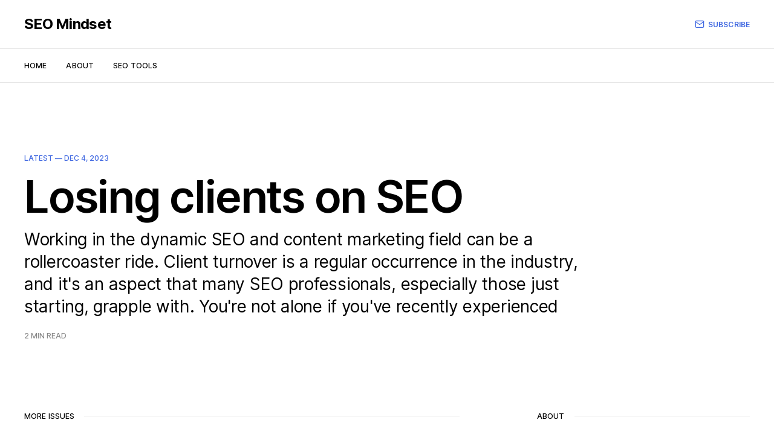

--- FILE ---
content_type: text/html; charset=utf-8
request_url: https://www.seomindset.net/
body_size: 5336
content:
<!DOCTYPE html>
<html lang="en">

<head>
    <meta charset="utf-8">
    <meta name="viewport" content="width=device-width, initial-scale=1">
    <title>SEO Mindset: Learning SEO beyond the Algorithm</title>
    <link rel="preload" href="/fonts/inter-var-latin.woff2" as="font" type="font/woff2" crossorigin="anonymous">
    <link rel="stylesheet" href="https://www.seomindset.net/assets/built/screen.css?v=47a630f8ad">

    <meta name="description" content="Thoughts, stories and ideas about Search Engine Optimization. Learn to manage projects: leadership, management, and consulting skills for SEO professionals.">
    <link rel="canonical" href="https://www.seomindset.net/">
    <meta name="referrer" content="no-referrer-when-downgrade">
    <link rel="next" href="https://www.seomindset.net/page/2/">
    
    <meta property="og:site_name" content="SEO Mindset">
    <meta property="og:type" content="website">
    <meta property="og:title" content="SEO Mindset">
    <meta property="og:description" content="Thoughts, stories and ideas about Search Engine Optimization. Learn to manage projects: leadership, management, and consulting skills for SEO professionals.">
    <meta property="og:url" content="https://www.seomindset.net/">
    <meta property="article:publisher" content="https://www.facebook.com/ghost">
    <meta name="twitter:card" content="summary">
    <meta name="twitter:title" content="SEO Mindset">
    <meta name="twitter:description" content="Thoughts, stories and ideas about Search Engine Optimization. Learn to manage projects: leadership, management, and consulting skills for SEO professionals.">
    <meta name="twitter:url" content="https://www.seomindset.net/">
    <meta name="twitter:site" content="@ghost">
    
    <script type="application/ld+json">
{
    "@context": "https://schema.org",
    "@type": "WebSite",
    "publisher": {
        "@type": "Organization",
        "name": "SEO Mindset",
        "url": "https://www.seomindset.net/",
        "logo": {
            "@type": "ImageObject",
            "url": "https://www.seomindset.net/favicon.ico",
            "width": 48,
            "height": 48
        }
    },
    "url": "https://www.seomindset.net/",
    "name": "SEO Mindset",
    "mainEntityOfPage": "https://www.seomindset.net/",
    "description": "Thoughts, stories and ideas about Search Engine Optimization. Learn to manage projects: leadership, management, and consulting skills for SEO professionals."
}
    </script>

    <meta name="generator" content="Ghost 6.13">
    <link rel="alternate" type="application/rss+xml" title="SEO Mindset" href="https://www.seomindset.net/rss/">
    <script defer src="https://cdn.jsdelivr.net/ghost/portal@~2.56/umd/portal.min.js" data-i18n="true" data-ghost="https://www.seomindset.net/" data-key="6c9e84016eb5fb35f7c9d9eee5" data-api="https://ranking-seo.ghost.io/ghost/api/content/" data-locale="en" crossorigin="anonymous"></script><style id="gh-members-styles">.gh-post-upgrade-cta-content,
.gh-post-upgrade-cta {
    display: flex;
    flex-direction: column;
    align-items: center;
    font-family: -apple-system, BlinkMacSystemFont, 'Segoe UI', Roboto, Oxygen, Ubuntu, Cantarell, 'Open Sans', 'Helvetica Neue', sans-serif;
    text-align: center;
    width: 100%;
    color: #ffffff;
    font-size: 16px;
}

.gh-post-upgrade-cta-content {
    border-radius: 8px;
    padding: 40px 4vw;
}

.gh-post-upgrade-cta h2 {
    color: #ffffff;
    font-size: 28px;
    letter-spacing: -0.2px;
    margin: 0;
    padding: 0;
}

.gh-post-upgrade-cta p {
    margin: 20px 0 0;
    padding: 0;
}

.gh-post-upgrade-cta small {
    font-size: 16px;
    letter-spacing: -0.2px;
}

.gh-post-upgrade-cta a {
    color: #ffffff;
    cursor: pointer;
    font-weight: 500;
    box-shadow: none;
    text-decoration: underline;
}

.gh-post-upgrade-cta a:hover {
    color: #ffffff;
    opacity: 0.8;
    box-shadow: none;
    text-decoration: underline;
}

.gh-post-upgrade-cta a.gh-btn {
    display: block;
    background: #ffffff;
    text-decoration: none;
    margin: 28px 0 0;
    padding: 8px 18px;
    border-radius: 4px;
    font-size: 16px;
    font-weight: 600;
}

.gh-post-upgrade-cta a.gh-btn:hover {
    opacity: 0.92;
}</style>
    <script defer src="https://cdn.jsdelivr.net/ghost/sodo-search@~1.8/umd/sodo-search.min.js" data-key="6c9e84016eb5fb35f7c9d9eee5" data-styles="https://cdn.jsdelivr.net/ghost/sodo-search@~1.8/umd/main.css" data-sodo-search="https://ranking-seo.ghost.io/" data-locale="en" crossorigin="anonymous"></script>
    
    <link href="https://www.seomindset.net/webmentions/receive/" rel="webmention">
    <script defer src="/public/cards.min.js?v=47a630f8ad"></script>
    <link rel="stylesheet" type="text/css" href="/public/cards.min.css?v=47a630f8ad">
    <script defer src="/public/member-attribution.min.js?v=47a630f8ad"></script><style>:root {--ghost-accent-color: #4169e1;}</style>
</head>

<body class="home-template is-head-b--a_n">
    <div class="gh-site">
        <header id="gh-head" class="gh-head gh-outer">
            <div class="gh-head-inner gh-inner">
                <div class="gh-head-brand">
                    <a class="gh-head-logo" href="https://www.seomindset.net">
                            SEO Mindset
                    </a>
                    <button class="gh-burger"></button>
                </div>

                <nav class="gh-head-menu">
                    <ul class="nav">
    <li class="nav-home nav-current"><a href="https://www.seomindset.net/">Home</a></li>
    <li class="nav-about"><a href="https://www.seomindset.net/about/">About</a></li>
    <li class="nav-seo-tools"><a href="https://www.seomindset.net/seo-tools/">SEO Tools</a></li>
</ul>

                </nav>

                <div class="gh-head-actions">
                        <a class="gh-head-btn" href="#/portal/signup">
                            <svg width="20" height="20" viewBox="0 0 20 20" fill="none" stroke="currentColor" xmlns="http://www.w3.org/2000/svg">
    <path d="M3.33332 3.33334H16.6667C17.5833 3.33334 18.3333 4.08334 18.3333 5.00001V15C18.3333 15.9167 17.5833 16.6667 16.6667 16.6667H3.33332C2.41666 16.6667 1.66666 15.9167 1.66666 15V5.00001C1.66666 4.08334 2.41666 3.33334 3.33332 3.33334Z" stroke-width="1.5" stroke-linecap="round" stroke-linejoin="round"/>
    <path d="M18.3333 5L9.99999 10.8333L1.66666 5" stroke-width="1.5" stroke-linecap="round" stroke-linejoin="round"/>
</svg>                            Subscribe
                        </a>
                </div>
            </div>
        </header>

        
<main id="gh-main" class="gh-main gh-outer">
    <div class="gh-inner">
                    <article class="gh-latest gh-card post no-image">
                        <a class="gh-card-link" href="/losing-clients-on-seo/">
                            <header class="gh-card-header">
                                <div class="gh-article-meta">
                                    <span class="gh-card-date">Latest — <time datetime="2023-12-04">Dec 4, 2023</time></span>
                                </div>

                                <h2 class="gh-article-title gh-card-title">Losing clients on SEO</h2>
                            </header>

                            <p class="gh-article-excerpt">Working in the dynamic SEO and content marketing field can be a rollercoaster ride. Client turnover is a regular occurrence in the industry, and it&#39;s an aspect that many SEO professionals, especially those just starting, grapple with. You&#39;re not alone if you&#39;ve recently experienced</p>

                            <footer class="gh-card-meta">
                                <span class="gh-card-meta-wrapper">
                                    <span class="gh-card-duration">2 min read</span>

                                </span>
                            </footer>
                        </a>
                    </article>

        <div class="gh-wrapper">
            <section class="gh-section">
                <h2 class="gh-section-title">More issues</h2>

                <div class="gh-feed">
                                <article class="gh-card post tag-strategic-seo no-image">
    <a class="gh-card-link" href="/elevating-the-seo-conversation-beyond-tactics-to-strategy/">
        <header class="gh-card-header">
            <h2 class="gh-card-title">Elevating the SEO Conversation: Beyond Tactics to Strategy</h2>
        </header>

        <div class="gh-card-excerpt">The SEO world is dynamic, filled with passionate professionals discussing the nuances of link types, content strategies, and the latest backlinking tactics. These are essential conversations within our community but primarily cater to a specific audience – fellow SEOs. However, the key to evolution lies in broadening our horizons and engaging</div>

        <footer class="gh-card-meta">
            <time class="gh-card-date" datetime="2023-12-01">Dec 1, 2023</time>
            —
            <span class="gh-card-meta-wrapper">
                <span class="gh-card-duration">1 min read</span>

            </span>
        </footer>
    </a>
</article>                                <article class="gh-card post no-image">
    <a class="gh-card-link" href="/how-you-measure-seo-success/">
        <header class="gh-card-header">
            <h2 class="gh-card-title">How You Measure SEO Success</h2>
        </header>

        <div class="gh-card-excerpt">SEO isn&#39;t just about calculating ROI. It&#39;s about the profound impact it can have on your business profits. So, let&#39;s dive into some simple yet profound truths about why SEO matters beyond the confines of traditional ROI calculations.

1. Reach Your Audience Without Paying</div>

        <footer class="gh-card-meta">
            <time class="gh-card-date" datetime="2023-11-30">Nov 30, 2023</time>
            —
            <span class="gh-card-meta-wrapper">
                <span class="gh-card-duration">2 min read</span>

            </span>
        </footer>
    </a>
</article>                                <article class="gh-card post no-image">
    <a class="gh-card-link" href="/regaining-lost-seo-traffic-a-step-by-step-guide/">
        <header class="gh-card-header">
            <h2 class="gh-card-title">Regaining Lost SEO Traffic: A Step-By-Step Guide</h2>
        </header>

        <div class="gh-card-excerpt">So, you&#39;ve noticed a sudden drop in your SEO traffic, and it&#39;s got you feeling like 😧. Well, take a deep breath because I&#39;m here to tell you everything can be recovered. That&#39;s right, it&#39;s not the end of the world.</div>

        <footer class="gh-card-meta">
            <time class="gh-card-date" datetime="2023-11-27">Nov 27, 2023</time>
            —
            <span class="gh-card-meta-wrapper">
                <span class="gh-card-duration">2 min read</span>

            </span>
        </footer>
    </a>
</article>                                <article class="gh-card post no-image">
    <a class="gh-card-link" href="/modern-seo-meeting-user-needs-in-a-data-rich-world/">
        <header class="gh-card-header">
            <h2 class="gh-card-title">Modern SEO: Meeting User Needs in a Data-Rich World</h2>
        </header>

        <div class="gh-card-excerpt">Ladies and gentlemen, the world of SEO is undergoing a seismic shift. Traditional SEO, focusing on keywords and content density, is slowly fading into the sunset. The dawn of Modern SEO is upon us, and it&#39;s all about tapping into a vast sea of data points to ensure</div>

        <footer class="gh-card-meta">
            <time class="gh-card-date" datetime="2023-11-25">Nov 25, 2023</time>
            —
            <span class="gh-card-meta-wrapper">
                <span class="gh-card-duration">2 min read</span>

            </span>
        </footer>
    </a>
</article>                                <article class="gh-card post no-image">
    <a class="gh-card-link" href="/seo-in-the-digital-pr-world/">
        <header class="gh-card-header">
            <h2 class="gh-card-title">SEO in the Digital PR World</h2>
        </header>

        <div class="gh-card-excerpt">Buckle up, dear readers! We&#39;re about to embark on a wild ride through the ever-evolving Digital PR and SEO landscape. As someone on the front lines of this dynamic field, I&#39;ve stumbled upon a treasure trove of insights that might change how you think about SEO.</div>

        <footer class="gh-card-meta">
            <time class="gh-card-date" datetime="2023-11-21">Nov 21, 2023</time>
            —
            <span class="gh-card-meta-wrapper">
                <span class="gh-card-duration">3 min read</span>

            </span>
        </footer>
    </a>
</article>                                <article class="gh-card post tag-google tag-future no-image">
    <a class="gh-card-link" href="/googles-transformation-from-search-engine-to-answer-engine-what-it-means-for-seo/">
        <header class="gh-card-header">
            <h2 class="gh-card-title">Google&#x27;s Transformation: From Search Engine to Answer Engine - What it Means for SEO</h2>
        </header>

        <div class="gh-card-excerpt">Once hailed as the ultimate search engine, Google has undergone a remarkable (terrifying) transformation. It&#39;s no longer just about finding websites; it&#39;s now an answer engine. The shift towards zero-click search results, content scraping, and keeping users on Google&#39;s domain is reshaping the SEO</div>

        <footer class="gh-card-meta">
            <time class="gh-card-date" datetime="2023-11-19">Nov 19, 2023</time>
            —
            <span class="gh-card-meta-wrapper">
                <span class="gh-card-duration">2 min read</span>

            </span>
        </footer>
    </a>
</article>                                <article class="gh-card post no-image">
    <a class="gh-card-link" href="/should-i-translate-content-from-other-websites-for-seo/">
        <header class="gh-card-header">
            <h2 class="gh-card-title">Should I translate Content from other websites for SEO?</h2>
        </header>

        <div class="gh-card-excerpt">Translating content is not considered duplicate content or spam by Google when done correctly and ethically. Translating content can be a valuable SEO strategy to reach a broader international audience and address different search intents. Here are some key points to consider when translating content:

1. Targeting Different Audiences: Translating</div>

        <footer class="gh-card-meta">
            <time class="gh-card-date" datetime="2023-11-18">Nov 18, 2023</time>
            —
            <span class="gh-card-meta-wrapper">
                <span class="gh-card-duration">1 min read</span>

            </span>
        </footer>
    </a>
</article>                                <article class="gh-card post tag-wordpress-seo no-image">
    <a class="gh-card-link" href="/beyond-the-green-light-uncovering-the-real-secrets-to-wordpress-seo-success/">
        <header class="gh-card-header">
            <h2 class="gh-card-title">Beyond the Green Light: Uncovering the Real Secrets to WordPress SEO Success</h2>
        </header>

        <div class="gh-card-excerpt">The world of WordPress and SEO is no stranger to the familiar sight of a &quot;green light&quot; from your SEO plugin, signaling that your article is optimized and ready to rank. However, it&#39;s a common misconception that a green score guarantees top rankings. In this article,</div>

        <footer class="gh-card-meta">
            <time class="gh-card-date" datetime="2023-11-16">Nov 16, 2023</time>
            —
            <span class="gh-card-meta-wrapper">
                <span class="gh-card-duration">2 min read</span>

            </span>
        </footer>
    </a>
</article>                                <article class="gh-card post tag-ecommerce tag-technical-seo no-image">
    <a class="gh-card-link" href="/out-of-stock-products-should-stay-visible-on-your-website/">
        <header class="gh-card-header">
            <h2 class="gh-card-title">Out of Stock Products Should Stay Visible on Your Website</h2>
        </header>

        <div class="gh-card-excerpt">In the ever-evolving world of e-commerce, maintaining a user-friendly and efficient online shopping experience is crucial. One common practice that often leaves customers frustrated and retailers scratching their heads is the removal of temporarily out-of-stock (OOS) products from websites or excluding them from site search results. This article will explore</div>

        <footer class="gh-card-meta">
            <time class="gh-card-date" datetime="2023-11-14">Nov 14, 2023</time>
            —
            <span class="gh-card-meta-wrapper">
                <span class="gh-card-duration">2 min read</span>

            </span>
        </footer>
    </a>
</article>                </div>

                <button class="gh-loadmore gh-btn">Load more issues</button>
            </section>

            <aside class="gh-sidebar">
                <section class="gh-section">
                    <h2 class="gh-section-title">About</h2>

                    <div class="gh-about">

                        <section class="gh-about-wrapper">
                            <h3 class="gh-about-title">SEO Mindset</h3>

                                <p class="gh-about-description">Thoughts, stories and ideas about Search Engine Optimization</p>
                        </section>
                    </div>

                        <div class="gh-signup">
                                <p class="gh-signup-description">Sign up now to get access to the library of members-only issues.</p>

                                <a class="gh-subscribe-input" href="#/portal/signup">
                                    <div class="gh-subscribe-input-text">
                                        <svg width="20" height="20" viewBox="0 0 20 20" fill="none" stroke="currentColor" xmlns="http://www.w3.org/2000/svg">
    <path d="M3.33332 3.33334H16.6667C17.5833 3.33334 18.3333 4.08334 18.3333 5.00001V15C18.3333 15.9167 17.5833 16.6667 16.6667 16.6667H3.33332C2.41666 16.6667 1.66666 15.9167 1.66666 15V5.00001C1.66666 4.08334 2.41666 3.33334 3.33332 3.33334Z" stroke-width="1.5" stroke-linecap="round" stroke-linejoin="round"/>
    <path d="M18.3333 5L9.99999 10.8333L1.66666 5" stroke-width="1.5" stroke-linecap="round" stroke-linejoin="round"/>
</svg>                                        jamie@example.com
                                    </div>
                                    <div class="gh-subscribe-input-btn">Subscribe</div>
                                </a>
                        </div>
                </section>


                    <section class="gh-section">
                        <h3 class="gh-section-title">Topics</h3>

                        <div class="gh-topic">
                                <a class="gh-topic-item" href="/tag/aso/">
                                    <h3 class="gh-topic-name">ASO</h3>
                                    <span class="gh-topic-count">
                                        1 issue
                                    </span>
                                </a>
                                <a class="gh-topic-item" href="/tag/bad-seo-ideas/">
                                    <h3 class="gh-topic-name">Bad SEO ideas</h3>
                                    <span class="gh-topic-count">
                                        7 issues
                                    </span>
                                </a>
                                <a class="gh-topic-item" href="/tag/blackhat-seo/">
                                    <h3 class="gh-topic-name">Blackhat SEO</h3>
                                    <span class="gh-topic-count">
                                        3 issues
                                    </span>
                                </a>
                                <a class="gh-topic-item" href="/tag/blogs/">
                                    <h3 class="gh-topic-name">Blogs</h3>
                                    <span class="gh-topic-count">
                                        1 issue
                                    </span>
                                </a>
                                <a class="gh-topic-item" href="/tag/business/">
                                    <h3 class="gh-topic-name">Business</h3>
                                    <span class="gh-topic-count">
                                        9 issues
                                    </span>
                                </a>
                                <a class="gh-topic-item" href="/tag/content-seo/">
                                    <h3 class="gh-topic-name">Content SEO</h3>
                                    <span class="gh-topic-count">
                                        5 issues
                                    </span>
                                </a>
                                <a class="gh-topic-item" href="/tag/ecommerce/">
                                    <h3 class="gh-topic-name">Ecommerce</h3>
                                    <span class="gh-topic-count">
                                        2 issues
                                    </span>
                                </a>
                                <a class="gh-topic-item" href="/tag/future/">
                                    <h3 class="gh-topic-name">Future</h3>
                                    <span class="gh-topic-count">
                                        2 issues
                                    </span>
                                </a>
                                <a class="gh-topic-item" href="/tag/good-seo-ideas/">
                                    <h3 class="gh-topic-name">Good SEO Ideas</h3>
                                    <span class="gh-topic-count">
                                        4 issues
                                    </span>
                                </a>
                                <a class="gh-topic-item" href="/tag/google/">
                                    <h3 class="gh-topic-name">Google</h3>
                                    <span class="gh-topic-count">
                                        1 issue
                                    </span>
                                </a>
                                <a class="gh-topic-item" href="/tag/headless-cms/">
                                    <h3 class="gh-topic-name">Headless CMS</h3>
                                    <span class="gh-topic-count">
                                        1 issue
                                    </span>
                                </a>
                                <a class="gh-topic-item" href="/tag/international-seo/">
                                    <h3 class="gh-topic-name">International SEO</h3>
                                    <span class="gh-topic-count">
                                        1 issue
                                    </span>
                                </a>
                                <a class="gh-topic-item" href="/tag/linkbuilding/">
                                    <h3 class="gh-topic-name">Linkbuilding</h3>
                                    <span class="gh-topic-count">
                                        4 issues
                                    </span>
                                </a>
                                <a class="gh-topic-item" href="/tag/seo-for-government/">
                                    <h3 class="gh-topic-name">SEO for Government</h3>
                                    <span class="gh-topic-count">
                                        3 issues
                                    </span>
                                </a>
                                <a class="gh-topic-item" href="/tag/seo-teams/">
                                    <h3 class="gh-topic-name">SEO Teams</h3>
                                    <span class="gh-topic-count">
                                        2 issues
                                    </span>
                                </a>
                                <a class="gh-topic-item" href="/tag/strategic-seo/">
                                    <h3 class="gh-topic-name">Strategic SEO</h3>
                                    <span class="gh-topic-count">
                                        13 issues
                                    </span>
                                </a>
                                <a class="gh-topic-item" href="/tag/technical-seo/">
                                    <h3 class="gh-topic-name">Technical SEO</h3>
                                    <span class="gh-topic-count">
                                        3 issues
                                    </span>
                                </a>
                                <a class="gh-topic-item" href="/tag/web3/">
                                    <h3 class="gh-topic-name">Web3</h3>
                                    <span class="gh-topic-count">
                                        1 issue
                                    </span>
                                </a>
                                <a class="gh-topic-item" href="/tag/wordpress-seo/">
                                    <h3 class="gh-topic-name">Wordpress SEO</h3>
                                    <span class="gh-topic-count">
                                        1 issue
                                    </span>
                                </a>
                                <a class="gh-topic-item" href="/tag/working-as-an-seo/">
                                    <h3 class="gh-topic-name">Working as an SEO</h3>
                                    <span class="gh-topic-count">
                                        12 issues
                                    </span>
                                </a>
                        </div>
                    </section>
            </aside>
        </div>
    </div>
</main>

            <div class="gh-subscribe">
                <div class="gh-outer">
                    <section class="gh-subscribe-inner">
                            <h3 class="gh-subscribe-title">Subscribe to SEO Mindset</h3>

                            <div class="gh-subscribe-description">Don’t miss out on the latest issues. Sign up now to get access to the library of members-only issues.</div>

                            <a class="gh-subscribe-input" href="#/portal/signup">
                                <div class="gh-subscribe-input-text">
                                    <svg width="20" height="20" viewBox="0 0 20 20" fill="none" stroke="currentColor" xmlns="http://www.w3.org/2000/svg">
    <path d="M3.33332 3.33334H16.6667C17.5833 3.33334 18.3333 4.08334 18.3333 5.00001V15C18.3333 15.9167 17.5833 16.6667 16.6667 16.6667H3.33332C2.41666 16.6667 1.66666 15.9167 1.66666 15V5.00001C1.66666 4.08334 2.41666 3.33334 3.33332 3.33334Z" stroke-width="1.5" stroke-linecap="round" stroke-linejoin="round"/>
    <path d="M18.3333 5L9.99999 10.8333L1.66666 5" stroke-width="1.5" stroke-linecap="round" stroke-linejoin="round"/>
</svg>                                    jamie@example.com
                                </div>
                                <div class="gh-subscribe-input-btn">Subscribe</div>
                            </a>
                    </section>
                </div>
            </div>

        <footer class="gh-foot gh-outer">
            <div class="gh-foot-inner gh-inner">
                <div class="gh-copyright">
                    SEO Mindset © 2026
                </div>

                <nav class="gh-foot-menu">
                    <ul class="nav">
    <li class="nav-about"><a href="https://www.seomindset.net/about/">About</a></li>
</ul>

                </nav>

                <div class="gh-powered-by">
                    <a href="https://ghost.org/" target="_blank" rel="noopener">Powered by Ghost</a>
                </div>
            </div>
        </footer>
    </div>


    <script src="https://www.seomindset.net/assets/built/main.min.js?v=47a630f8ad"></script>

    
</body>

</html>

--- FILE ---
content_type: application/javascript; charset=UTF-8
request_url: https://www.seomindset.net/assets/built/main.min.js?v=47a630f8ad
body_size: 15872
content:
function lightbox(n,l,s,c,u){function o(e,t){var o,n,i,r,a=document.querySelectorAll(".pswp")[0];r=[],t.querySelectorAll(l).forEach(function(e){(n=e).querySelector(s),i={src:(u?n.querySelector("img"):n).getAttribute("src"),w:0,h:0},c&&n.querySelector(c)&&(i.title=n.querySelector(c).innerHTML),r.push(i)}),(o=new PhotoSwipe(a,PhotoSwipeUI_Default,r,{arrowEl:!1,bgOpacity:.9,closeEl:!1,closeOnScroll:!1,fullscreenEl:!1,history:!1,index:e,shareEl:!1,showAnimationDuration:0,showHideOpacity:!0,zoomEl:!1})).listen("gettingData",function(e,t){var n;(t.w<1||t.h<1)&&((n=new Image).onload=function(){t.w=this.width,t.h=this.height,o.updateSize(!0)},n.src=t.src)}),o.init()}document.querySelectorAll(s).forEach(function(e){e.addEventListener("click",function(e){!function(e){e.preventDefault();var t=e.target.closest(n).querySelectorAll(l),t=Array.prototype.slice.call(t).indexOf(e.target.closest(l)),e=e.target.closest(n);o(t,e)}(e)})})}function pagination(t){var n,o,i,r,a,l,s,c=document.querySelector(".gh-loadmore"),u=document.querySelector("link[rel=next]");function d(){if(404===this.status)return window.removeEventListener("scroll",m),window.removeEventListener("resize",f),void c.remove();this.response.querySelectorAll(".gh-feed:not(.gh-featured):not(.gh-related) .gh-card").forEach(function(e){n.appendChild(document.importNode(e,!0))});var e=this.response.querySelector("link[rel=next]");e?u.href=e.href:(window.removeEventListener("scroll",m),window.removeEventListener("resize",f),c.remove()),s=document.documentElement.scrollHeight,r=i=!1}function e(){var e;r||(t&&a+l<=s-o?i=!1:(r=!0,(e=new window.XMLHttpRequest).responseType="document",e.addEventListener("load",d),e.open("GET",u.href),e.send(null)))}function p(){i||window.requestAnimationFrame(e),i=!0}function m(){a=window.scrollY,p()}function f(){l=window.innerHeight,s=document.documentElement.scrollHeight,p()}u||!c?(n=document.querySelector(".gh-feed:not(.gh-featured):not(.gh-related)"))&&(r=i=!(o=300),a=window.scrollY,l=window.innerHeight,s=document.documentElement.scrollHeight,t?(window.addEventListener("scroll",m,{passive:!0}),window.addEventListener("resize",f),p()):c.addEventListener("click",p)):c.remove()}!function(e,t){"function"==typeof define&&define.amd?define(t):"object"==typeof exports?module.exports=t():e.PhotoSwipeUI_Default=t()}(this,function(){"use strict";return function(o,l){function e(e){if(D)return!0;e=e||window.event,S.timeToIdle&&S.mouseUsed&&!x&&Z();for(var t,n,o=(e.target||e.srcElement).getAttribute("class")||"",i=0;i<N.length;i++)(t=N[i]).onTap&&-1<o.indexOf("pswp__"+t.name)&&(t.onTap(),n=!0);n&&(e.stopPropagation&&e.stopPropagation(),D=!0,e=l.features.isOldAndroid?600:30,setTimeout(function(){D=!1},e))}function t(e,t,n){l[(n?"add":"remove")+"Class"](e,"pswp__"+t)}function n(){var e=1===S.getNumItemsFn();e!==E&&(t(m,"ui--one-slide",e),E=e)}function i(){t(y,"share-modal--hidden",F)}function r(){return(F=!F)?(l.removeClass(y,"pswp__share-modal--fade-in"),setTimeout(function(){F&&i()},300)):(i(),setTimeout(function(){F||l.addClass(y,"pswp__share-modal--fade-in")},30)),F||R(),0}function a(e){var t=(e=e||window.event).target||e.srcElement;return o.shout("shareLinkClick",e,t),!(!t.href||!t.hasAttribute("download")&&(window.open(t.href,"pswp_share","scrollbars=yes,resizable=yes,toolbar=no,location=yes,width=550,height=420,top=100,left="+(window.screen?Math.round(screen.width/2-275):100)),F||r(),1))}function s(e){for(var t=0;t<S.closeElClasses.length;t++)if(l.hasClass(e,"pswp__"+S.closeElClasses[t]))return!0}function c(e){(e=(e=e||window.event).relatedTarget||e.toElement)&&"HTML"!==e.nodeName||(clearTimeout(_),_=setTimeout(function(){A.setIdle(!0)},S.timeToIdleOutside))}function u(e){var t,n=e.vGap;!o.likelyTouchDevice||S.mouseUsed||screen.width>S.fitControlsWidth?(t=S.barsSize,S.captionEl&&"auto"===t.bottom?(h||((h=l.createEl("pswp__caption pswp__caption--fake")).appendChild(l.createEl("pswp__caption__center")),m.insertBefore(h,f),l.addClass(m,"pswp__ui--fit")),S.addCaptionHTMLFn(e,h,!0)?(e=h.clientHeight,n.bottom=parseInt(e,10)||44):n.bottom=t.top):n.bottom="auto"===t.bottom?0:t.bottom,n.top=t.top):n.top=n.bottom=0}function d(){function e(e){if(e)for(var t=e.length,n=0;n<t;n++){i=e[n],r=i.className;for(var o=0;o<N.length;o++)a=N[o],-1<r.indexOf("pswp__"+a.name)&&(S[a.option]?(l.removeClass(i,"pswp__element--disabled"),a.onInit&&a.onInit(i)):l.addClass(i,"pswp__element--disabled"))}}var i,r,a;e(m.children);var t=l.getChildByClass(m,"pswp__top-bar");t&&e(t.children)}var p,m,f,h,g,v,y,w,x,b,C,I,T,E,S,D,k,_,A=this,M=!1,O=!0,F=!0,L={barsSize:{top:44,bottom:"auto"},closeElClasses:["item","caption","zoom-wrap","ui","top-bar"],timeToIdle:4e3,timeToIdleOutside:1e3,loadingIndicatorDelay:1e3,addCaptionHTMLFn:function(e,t){return e.title?(t.children[0].innerHTML=e.title,!0):(t.children[0].innerHTML="",!1)},closeEl:!0,captionEl:!0,fullscreenEl:!0,zoomEl:!0,shareEl:!0,counterEl:!0,arrowEl:!0,preloaderEl:!0,tapToClose:!1,tapToToggleControls:!0,clickToCloseNonZoomable:!0,shareButtons:[{id:"facebook",label:"Share on Facebook",url:"https://www.facebook.com/sharer/sharer.php?u={{url}}"},{id:"twitter",label:"Tweet",url:"https://twitter.com/intent/tweet?text={{text}}&url={{url}}"},{id:"pinterest",label:"Pin it",url:"http://www.pinterest.com/pin/create/button/?url={{url}}&media={{image_url}}&description={{text}}"},{id:"download",label:"Download image",url:"{{raw_image_url}}",download:!0}],getImageURLForShare:function(){return o.currItem.src||""},getPageURLForShare:function(){return window.location.href},getTextForShare:function(){return o.currItem.title||""},indexIndicatorSep:" / ",fitControlsWidth:1200},R=function(){for(var e,t,n,o,i="",r=0;r<S.shareButtons.length;r++)e=S.shareButtons[r],t=S.getImageURLForShare(e),n=S.getPageURLForShare(e),o=S.getTextForShare(e),i+='<a href="'+e.url.replace("{{url}}",encodeURIComponent(n)).replace("{{image_url}}",encodeURIComponent(t)).replace("{{raw_image_url}}",t).replace("{{text}}",encodeURIComponent(o))+'" target="_blank" class="pswp__share--'+e.id+'"'+(e.download?"download":"")+">"+e.label+"</a>",S.parseShareButtonOut&&(i=S.parseShareButtonOut(e,i));y.children[0].innerHTML=i,y.children[0].onclick=a},P=0,Z=function(){clearTimeout(_),P=0,x&&A.setIdle(!1)},z=function(e){I!==e&&(t(C,"preloader--active",!e),I=e)},N=[{name:"caption",option:"captionEl",onInit:function(e){f=e}},{name:"share-modal",option:"shareEl",onInit:function(e){y=e},onTap:function(){r()}},{name:"button--share",option:"shareEl",onInit:function(e){v=e},onTap:function(){r()}},{name:"button--zoom",option:"zoomEl",onTap:o.toggleDesktopZoom},{name:"counter",option:"counterEl",onInit:function(e){g=e}},{name:"button--close",option:"closeEl",onTap:o.close},{name:"button--arrow--left",option:"arrowEl",onTap:o.prev},{name:"button--arrow--right",option:"arrowEl",onTap:o.next},{name:"button--fs",option:"fullscreenEl",onTap:function(){p.isFullscreen()?p.exit():p.enter()}},{name:"preloader",option:"preloaderEl",onInit:function(e){C=e}}];A.init=function(){var t;l.extend(o.options,L,!0),S=o.options,m=l.getChildByClass(o.scrollWrap,"pswp__ui"),(b=o.listen)("onVerticalDrag",function(e){O&&e<.95?A.hideControls():!O&&.95<=e&&A.showControls()}),b("onPinchClose",function(e){O&&e<.9?(A.hideControls(),t=!0):t&&!O&&.9<e&&A.showControls()}),b("zoomGestureEnded",function(){(t=!1)&&!O&&A.showControls()}),b("beforeChange",A.update),b("doubleTap",function(e){var t=o.currItem.initialZoomLevel;o.getZoomLevel()!==t?o.zoomTo(t,e,333):o.zoomTo(S.getDoubleTapZoom(!1,o.currItem),e,333)}),b("preventDragEvent",function(e,t,n){var o=e.target||e.srcElement;o&&o.getAttribute("class")&&-1<e.type.indexOf("mouse")&&(0<o.getAttribute("class").indexOf("__caption")||/(SMALL|STRONG|EM)/i.test(o.tagName))&&(n.prevent=!1)}),b("bindEvents",function(){l.bind(m,"pswpTap click",e),l.bind(o.scrollWrap,"pswpTap",A.onGlobalTap),o.likelyTouchDevice||l.bind(o.scrollWrap,"mouseover",A.onMouseOver)}),b("unbindEvents",function(){F||r(),k&&clearInterval(k),l.unbind(document,"mouseout",c),l.unbind(document,"mousemove",Z),l.unbind(m,"pswpTap click",e),l.unbind(o.scrollWrap,"pswpTap",A.onGlobalTap),l.unbind(o.scrollWrap,"mouseover",A.onMouseOver),p&&(l.unbind(document,p.eventK,A.updateFullscreen),p.isFullscreen()&&(S.hideAnimationDuration=0,p.exit()),p=null)}),b("destroy",function(){S.captionEl&&(h&&m.removeChild(h),l.removeClass(f,"pswp__caption--empty")),y&&(y.children[0].onclick=null),l.removeClass(m,"pswp__ui--over-close"),l.addClass(m,"pswp__ui--hidden"),A.setIdle(!1)}),S.showAnimationDuration||l.removeClass(m,"pswp__ui--hidden"),b("initialZoomIn",function(){S.showAnimationDuration&&l.removeClass(m,"pswp__ui--hidden")}),b("initialZoomOut",function(){l.addClass(m,"pswp__ui--hidden")}),b("parseVerticalMargin",u),d(),S.shareEl&&v&&y&&(F=!0),n(),S.timeToIdle&&b("mouseUsed",function(){l.bind(document,"mousemove",Z),l.bind(document,"mouseout",c),k=setInterval(function(){2===++P&&A.setIdle(!0)},S.timeToIdle/2)}),S.fullscreenEl&&!l.features.isOldAndroid&&((p=p||A.getFullscreenAPI())?(l.bind(document,p.eventK,A.updateFullscreen),A.updateFullscreen(),l.addClass(o.template,"pswp--supports-fs")):l.removeClass(o.template,"pswp--supports-fs")),S.preloaderEl&&(z(!0),b("beforeChange",function(){clearTimeout(T),T=setTimeout(function(){o.currItem&&o.currItem.loading?o.allowProgressiveImg()&&(!o.currItem.img||o.currItem.img.naturalWidth)||z(!1):z(!0)},S.loadingIndicatorDelay)}),b("imageLoadComplete",function(e,t){o.currItem===t&&z(!0)}))},A.setIdle=function(e){t(m,"ui--idle",x=e)},A.update=function(){M=!(!O||!o.currItem)&&(A.updateIndexIndicator(),S.captionEl&&(S.addCaptionHTMLFn(o.currItem,f),t(f,"caption--empty",!o.currItem.title)),!0),F||r(),n()},A.updateFullscreen=function(e){e&&setTimeout(function(){o.setScrollOffset(0,l.getScrollY())},50),l[(p.isFullscreen()?"add":"remove")+"Class"](o.template,"pswp--fs")},A.updateIndexIndicator=function(){S.counterEl&&(g.innerHTML=o.getCurrentIndex()+1+S.indexIndicatorSep+S.getNumItemsFn())},A.onGlobalTap=function(e){var t=(e=e||window.event).target||e.srcElement;if(!D)if(e.detail&&"mouse"===e.detail.pointerType)s(t)?o.close():l.hasClass(t,"pswp__img")&&(1===o.getZoomLevel()&&o.getZoomLevel()<=o.currItem.fitRatio?S.clickToCloseNonZoomable&&o.close():o.toggleDesktopZoom(e.detail.releasePoint));else if(S.tapToToggleControls&&(O?A.hideControls():A.showControls()),S.tapToClose&&(l.hasClass(t,"pswp__img")||s(t)))return void o.close()},A.onMouseOver=function(e){e=(e=e||window.event).target||e.srcElement;t(m,"ui--over-close",s(e))},A.hideControls=function(){l.addClass(m,"pswp__ui--hidden"),O=!1},A.showControls=function(){O=!0,M||A.update(),l.removeClass(m,"pswp__ui--hidden")},A.supportsFullscreen=function(){var e=document;return!!(e.exitFullscreen||e.mozCancelFullScreen||e.webkitExitFullscreen||e.msExitFullscreen)},A.getFullscreenAPI=function(){var e,t=document.documentElement,n="fullscreenchange";return t.requestFullscreen?e={enterK:"requestFullscreen",exitK:"exitFullscreen",elementK:"fullscreenElement",eventK:n}:t.mozRequestFullScreen?e={enterK:"mozRequestFullScreen",exitK:"mozCancelFullScreen",elementK:"mozFullScreenElement",eventK:"moz"+n}:t.webkitRequestFullscreen?e={enterK:"webkitRequestFullscreen",exitK:"webkitExitFullscreen",elementK:"webkitFullscreenElement",eventK:"webkit"+n}:t.msRequestFullscreen&&(e={enterK:"msRequestFullscreen",exitK:"msExitFullscreen",elementK:"msFullscreenElement",eventK:"MSFullscreenChange"}),e&&(e.enter=function(){return w=S.closeOnScroll,S.closeOnScroll=!1,"webkitRequestFullscreen"!==this.enterK?o.template[this.enterK]():void o.template[this.enterK](Element.ALLOW_KEYBOARD_INPUT)},e.exit=function(){return S.closeOnScroll=w,document[this.exitK]()},e.isFullscreen=function(){return document[this.elementK]}),e}}}),function(e,t){"function"==typeof define&&define.amd?define(t):"object"==typeof exports?module.exports=t():e.PhotoSwipe=t()}(this,function(){"use strict";return function(m,n,e,t){var f={features:null,bind:function(e,t,n,o){var i=(o?"remove":"add")+"EventListener";t=t.split(" ");for(var r=0;r<t.length;r++)t[r]&&e[i](t[r],n,!1)},isArray:function(e){return e instanceof Array},createEl:function(e,t){t=document.createElement(t||"div");return e&&(t.className=e),t},getScrollY:function(){var e=window.pageYOffset;return void 0!==e?e:document.documentElement.scrollTop},unbind:function(e,t,n){f.bind(e,t,n,!0)},removeClass:function(e,t){t=new RegExp("(\\s|^)"+t+"(\\s|$)");e.className=e.className.replace(t," ").replace(/^\s\s*/,"").replace(/\s\s*$/,"")},addClass:function(e,t){f.hasClass(e,t)||(e.className+=(e.className?" ":"")+t)},hasClass:function(e,t){return e.className&&new RegExp("(^|\\s)"+t+"(\\s|$)").test(e.className)},getChildByClass:function(e,t){for(var n=e.firstChild;n;){if(f.hasClass(n,t))return n;n=n.nextSibling}},arraySearch:function(e,t,n){for(var o=e.length;o--;)if(e[o][n]===t)return o;return-1},extend:function(e,t,n){for(var o in t)if(t.hasOwnProperty(o)){if(n&&e.hasOwnProperty(o))continue;e[o]=t[o]}},easing:{sine:{out:function(e){return Math.sin(e*(Math.PI/2))},inOut:function(e){return-(Math.cos(Math.PI*e)-1)/2}},cubic:{out:function(e){return--e*e*e+1}}},detectFeatures:function(){if(f.features)return f.features;var e,t,n=f.createEl().style,o="",i={};i.oldIE=document.all&&!document.addEventListener,i.touch="ontouchstart"in window,window.requestAnimationFrame&&(i.raf=window.requestAnimationFrame,i.caf=window.cancelAnimationFrame),i.pointerEvent=!!window.PointerEvent||navigator.msPointerEnabled,i.pointerEvent||(e=navigator.userAgent,!/iP(hone|od)/.test(navigator.platform)||(t=navigator.appVersion.match(/OS (\d+)_(\d+)_?(\d+)?/))&&0<t.length&&(1<=(t=parseInt(t[1],10))&&t<8&&(i.isOldIOSPhone=!0)),t=(t=e.match(/Android\s([0-9\.]*)/))?t[1]:0,1<=(t=parseFloat(t))&&(t<4.4&&(i.isOldAndroid=!0),i.androidVersion=t),i.isMobileOpera=/opera mini|opera mobi/i.test(e));for(var r,a,l,s=["transform","perspective","animationName"],c=["","webkit","Moz","ms","O"],u=0;u<4;u++){for(var o=c[u],d=0;d<3;d++)r=s[d],a=o+(o?r.charAt(0).toUpperCase()+r.slice(1):r),!i[r]&&a in n&&(i[r]=a);o&&!i.raf&&(o=o.toLowerCase(),i.raf=window[o+"RequestAnimationFrame"],i.raf&&(i.caf=window[o+"CancelAnimationFrame"]||window[o+"CancelRequestAnimationFrame"]))}return i.raf||(l=0,i.raf=function(e){var t=(new Date).getTime(),n=Math.max(0,16-(t-l)),o=window.setTimeout(function(){e(t+n)},n);return l=t+n,o},i.caf=function(e){clearTimeout(e)}),i.svg=!!document.createElementNS&&!!document.createElementNS("http://www.w3.org/2000/svg","svg").createSVGRect,f.features=i}};f.detectFeatures(),f.features.oldIE&&(f.bind=function(e,t,n,o){t=t.split(" ");for(var i,r=(o?"detach":"attach")+"Event",a=function(){n.handleEvent.call(n)},l=0;l<t.length;l++)if(i=t[l])if("object"==typeof n&&n.handleEvent){if(o){if(!n["oldIE"+i])return!1}else n["oldIE"+i]=a;e[r]("on"+i,n["oldIE"+i])}else e[r]("on"+i,n)});var h=this,g={allowPanToNext:!0,spacing:.12,bgOpacity:1,mouseUsed:!1,loop:!0,pinchToClose:!0,closeOnScroll:!0,closeOnVerticalDrag:!0,verticalDragRange:.75,hideAnimationDuration:333,showAnimationDuration:333,showHideOpacity:!1,focus:!0,escKey:!0,arrowKeys:!0,mainScrollEndFriction:.35,panEndFriction:.35,isClickableElement:function(e){return"A"===e.tagName},getDoubleTapZoom:function(e,t){return e||t.initialZoomLevel<.7?1:1.33},maxSpreadZoom:1.33,modal:!0,scaleMode:"fit"};f.extend(g,t);function o(){return{x:0,y:0}}function i(e,t){f.extend(h,t.publicMethods),$e.push(e)}function a(e){var t=Yt();return t-1<e?e-t:e<0?t+e:e}function r(e,t){return et[e]||(et[e]=[]),et[e].push(t)}function v(e){var t=et[e];if(t){var n=Array.prototype.slice.call(arguments);n.shift();for(var o=0;o<t.length;o++)t[o].apply(h,n)}}function u(){return(new Date).getTime()}function y(e){Ne=e,h.bg.style.opacity=e*g.bgOpacity}function l(e,t,n,o,i){(!Qe||i&&i!==h.currItem)&&(o/=(i||h.currItem).fitRatio),e[le]=$+t+"px, "+n+"px"+J+" scale("+o+")"}function d(e,t){var n;!g.loop&&t&&(n=K+(Ve.x*Ye-e)/Ve.x,t=Math.round(e-xt.x),(n<0&&0<t||n>=Yt()-1&&t<0)&&(e=xt.x+t*g.mainScrollEndFriction)),xt.x=e,ot(e,W)}function s(e,t){var n=bt[e]-Ge[e];return Ke[e]+qe[e]+n-t/j*n}function w(e,t){e.x=t.x,e.y=t.y,t.id&&(e.id=t.id)}function c(e){e.x=Math.round(e.x),e.y=Math.round(e.y)}function p(e,t){return e=$t(h.currItem,Be,e),t&&(Fe=e),e}function x(e){return(e=e||h.currItem).initialZoomLevel}function b(e){return 0<(e=e||h.currItem).w?g.maxSpreadZoom:1}function C(e,t,n,o){return o===h.currItem.initialZoomLevel?(n[e]=h.currItem.initialPosition[e],!0):(n[e]=s(e,o),n[e]>t.min[e]?(n[e]=t.min[e],!0):n[e]<t.max[e]&&(n[e]=t.max[e],!0))}function I(e){var t="";g.escKey&&27===e.keyCode?t="close":g.arrowKeys&&(37===e.keyCode?t="prev":39===e.keyCode&&(t="next")),t&&(e.ctrlKey||e.altKey||e.shiftKey||e.metaKey||(e.preventDefault?e.preventDefault():e.returnValue=!1,h[t]()))}function T(e){e&&(De||Se||Re||Ce)&&(e.preventDefault(),e.stopPropagation())}function E(){h.setScrollOffset(0,f.getScrollY())}function S(e){at[e]&&(at[e].raf&&de(at[e].raf),lt--,delete at[e])}function D(e){at[e]&&S(e),at[e]||(lt++,at[e]={})}function k(){for(var e in at)at.hasOwnProperty(e)&&S(e)}function _(e,t,n,o,i,r,a){var l,s=u();D(e);var c=function(){if(at[e]){if(l=u()-s,o<=l)return S(e),r(n),void(a&&a());r((n-t)*i(l/o)+t),at[e].raf=ue(c)}};c()}function A(e,t){return gt.x=Math.abs(e.x-t.x),gt.y=Math.abs(e.y-t.y),Math.sqrt(gt.x*gt.x+gt.y*gt.y)}function M(e,t){return St.prevent=!Et(e.target,g.isClickableElement),v("preventDragEvent",e,t,St),St.prevent}function O(e,t){return t.x=e.pageX,t.y=e.pageY,t.id=e.identifier,t}function F(e,t,n){n.x=.5*(e.x+t.x),n.y=.5*(e.y+t.y)}function L(){var e=We.y-h.currItem.initialPosition.y;return 1-Math.abs(e/(Be.y/2))}function R(e){for(;0<_t.length;)_t.pop();return se?(He=0,mt.forEach(function(e){0===He?_t[0]=e:1===He&&(_t[1]=e),He++})):-1<e.type.indexOf("touch")?e.touches&&0<e.touches.length&&(_t[0]=O(e.touches[0],Dt),1<e.touches.length&&(_t[1]=O(e.touches[1],kt))):(Dt.x=e.pageX,Dt.y=e.pageY,Dt.id="",_t[0]=Dt),_t}function P(e,t){var n,o,i,r=We[e]+t[e],a=0<t[e],l=xt.x+t.x,s=xt.x-ft.x,c=r>Fe.min[e]||r<Fe.max[e]?g.panEndFriction:1,r=We[e]+t[e]*c;return!g.allowPanToNext&&X!==h.currItem.initialZoomLevel||(Le?"h"!==Pe||"x"!==e||Se||(a?(r>Fe.min[e]&&(c=g.panEndFriction,Fe.min[e],n=Fe.min[e]-Ke[e]),(n<=0||s<0)&&1<Yt()?(i=l,s<0&&l>ft.x&&(i=ft.x)):Fe.min.x!==Fe.max.x&&(o=r)):(r<Fe.max[e]&&(c=g.panEndFriction,Fe.max[e],n=Ke[e]-Fe.max[e]),(n<=0||0<s)&&1<Yt()?(i=l,0<s&&l<ft.x&&(i=ft.x)):Fe.min.x!==Fe.max.x&&(o=r))):i=l,"x"!==e)?void(Re||_e||X>h.currItem.fitRatio&&(We[e]+=t[e]*c)):(void 0!==i&&(d(i,!0),_e=i!==ft.x),Fe.min.x!==Fe.max.x&&(void 0!==o?We.x=o:_e||(We.x+=t.x*c)),void 0!==i)}function Z(e){var t;"mousedown"===e.type&&0<e.button||(Wt?e.preventDefault():Ie&&"mousedown"===e.type||(M(e,!0)&&e.preventDefault(),v("pointerDown"),se&&((t=f.arraySearch(mt,e.pointerId,"id"))<0&&(t=mt.length),mt[t]={x:e.pageX,y:e.pageY,id:e.pointerId}),e=(t=R(e)).length,Ae=null,k(),Te&&1!==e||(Te=Ze=!0,f.bind(window,Y,h),be=Ue=ze=Ce=_e=De=Ee=Se=!1,Pe=null,v("firstTouchStart",t),w(Ke,We),qe.x=qe.y=0,w(dt,t[0]),w(pt,dt),ft.x=Ve.x*Ye,ht=[{x:dt.x,y:dt.y}],we=ye=u(),p(X,!0),It(),Tt()),!Me&&1<e&&!Re&&!_e&&(j=X,Me=Ee=!(Se=!1),qe.y=qe.x=0,w(Ke,We),w(st,t[0]),w(ct,t[1]),F(st,ct,Ct),bt.x=Math.abs(Ct.x)-We.x,bt.y=Math.abs(Ct.y)-We.y,Oe=A(st,ct))))}function z(e){var t,n;e.preventDefault(),se&&-1<(t=f.arraySearch(mt,e.pointerId,"id"))&&((n=mt[t]).x=e.pageX,n.y=e.pageY),Te&&(n=R(e),Pe||De||Me?Ae=n:xt.x!==Ve.x*Ye?Pe="h":(e=Math.abs(n[0].x-dt.x)-Math.abs(n[0].y-dt.y),10<=Math.abs(e)&&(Pe=0<e?"h":"v",Ae=n)))}function N(e){if(ge.isOldAndroid){if(Ie&&"mouseup"===e.type)return;-1<e.type.indexOf("touch")&&(clearTimeout(Ie),Ie=setTimeout(function(){Ie=0},600))}v("pointerUp"),M(e,!1)&&e.preventDefault(),!se||-1<(n=f.arraySearch(mt,e.pointerId,"id"))&&(r=mt.splice(n,1)[0],navigator.msPointerEnabled?(r.type={4:"mouse",2:"touch",3:"pen"}[e.pointerType],r.type||(r.type=e.pointerType||"mouse")):r.type=e.pointerType||"mouse");var t=R(e),n=t.length;if(2===(n="mouseup"===e.type?0:n))return!(Ae=null);1===n&&w(pt,t[0]),0!==n||Pe||Re||(r||("mouseup"===e.type?r={x:e.pageX,y:e.pageY,type:"mouse"}:e.changedTouches&&e.changedTouches[0]&&(r={x:e.changedTouches[0].pageX,y:e.changedTouches[0].pageY,type:"touch"})),v("touchRelease",e,r));var o,i,r=-1;if(0===n&&(Te=!1,f.unbind(window,Y,h),It(),Me?r=0:-1!==wt&&(r=u()-wt)),wt=1===n?u():-1,r=-1!==r&&r<150?"zoom":"swipe",Me&&n<2&&(Me=!1,1===n&&(r="zoomPointerUp"),v("zoomGestureEnded")),Ae=null,De||Se||Re||Ce)if(k(),(xe=xe||Mt()).calculateSwipeSpeed("x"),Ce)L()<g.verticalDragRange?h.close():(o=We.y,i=Ne,_("verticalDrag",0,1,300,f.easing.cubic.out,function(e){We.y=(h.currItem.initialPosition.y-o)*e+o,y((1-i)*e+i),tt()}),v("onVerticalDrag",1));else{if((_e||Re)&&0===n){if(Ft(r,xe))return;r="zoomPointerUp"}if(!Re)return"swipe"!==r?void Rt():void(!_e&&X>h.currItem.fitRatio&&Ot(xe))}}var U,H,q,K,W,B,Y,G,V,X,j,$,J,Q,ee,te,ne,oe,ie,re,ae,le,se,ce,ue,de,pe,me,fe,he,ge,ve,ye,we,xe,be,Ce,Ie,Te,Ee,Se,De,ke,_e,Ae,Me,Oe,Fe,Le,Re,Pe,Ze,ze,Ne,Ue,He,qe=o(),Ke=o(),We=o(),Be={},Ye=0,Ge={},Ve=o(),Xe=0,je=!0,$e=[],Je={},Qe=!1,et={},tt=function(e){Le&&(e&&(X>h.currItem.fitRatio?Qe||(Jt(h.currItem,!1,!0),Qe=!0):Qe&&(Jt(h.currItem),Qe=!1)),l(Le,We.x,We.y,X))},nt=function(e){e.container&&l(e.container.style,e.initialPosition.x,e.initialPosition.y,e.initialZoomLevel,e)},ot=function(e,t){t[le]=$+e+"px, 0px"+J},it=null,rt=function(){it&&(f.unbind(document,"mousemove",rt),f.addClass(m,"pswp--has_mouse"),g.mouseUsed=!0,v("mouseUsed")),it=setTimeout(function(){it=null},100)},at={},lt=0,t={shout:v,listen:r,viewportSize:Be,options:g,isMainScrollAnimating:function(){return Re},getZoomLevel:function(){return X},getCurrentIndex:function(){return K},isDragging:function(){return Te},isZooming:function(){return Me},setScrollOffset:function(e,t){Ge.x=e,he=Ge.y=t,v("updateScrollOffset",Ge)},applyZoomPan:function(e,t,n,o){We.x=t,We.y=n,X=e,tt(o)},init:function(){if(!U&&!H){var e;h.framework=f,h.template=m,h.bg=f.getChildByClass(m,"pswp__bg"),pe=m.className,U=!0,ge=f.detectFeatures(),ue=ge.raf,de=ge.caf,le=ge.transform,fe=ge.oldIE,h.scrollWrap=f.getChildByClass(m,"pswp__scroll-wrap"),h.container=f.getChildByClass(h.scrollWrap,"pswp__container"),W=h.container.style,h.itemHolders=te=[{el:h.container.children[0],wrap:0,index:-1},{el:h.container.children[1],wrap:0,index:-1},{el:h.container.children[2],wrap:0,index:-1}],te[0].el.style.display=te[2].el.style.display="none",function(){if(le){var e=ge.perspective&&!ce;return $="translate"+(e?"3d(":"("),J=ge.perspective?", 0px)":")"}le="left",f.addClass(m,"pswp--ie"),ot=function(e,t){t.left=e+"px"},nt=function(e){var t=1<e.fitRatio?1:e.fitRatio,n=e.container.style,o=t*e.w,t=t*e.h;n.width=o+"px",n.height=t+"px",n.left=e.initialPosition.x+"px",n.top=e.initialPosition.y+"px"},tt=function(){var e,t,n;Le&&(t=(n=1<(e=h.currItem).fitRatio?1:e.fitRatio)*e.w,n=n*e.h,(e=Le).width=t+"px",e.height=n+"px",e.left=We.x+"px",e.top=We.y+"px")}}(),V={resize:h.updateSize,orientationchange:function(){clearTimeout(ve),ve=setTimeout(function(){Be.x!==h.scrollWrap.clientWidth&&h.updateSize()},500)},scroll:E,keydown:I,click:T};var t=ge.isOldIOSPhone||ge.isOldAndroid||ge.isMobileOpera;for(ge.animationName&&ge.transform&&!t||(g.showAnimationDuration=g.hideAnimationDuration=0),e=0;e<$e.length;e++)h["init"+$e[e]]();n&&(h.ui=new n(h,f)).init(),v("firstUpdate"),K=K||g.index||0,(isNaN(K)||K<0||K>=Yt())&&(K=0),h.currItem=Bt(K),(ge.isOldIOSPhone||ge.isOldAndroid)&&(je=!1),m.setAttribute("aria-hidden","false"),g.modal&&(je?m.style.position="fixed":(m.style.position="absolute",m.style.top=f.getScrollY()+"px")),void 0===he&&(v("initialLayout"),he=me=f.getScrollY());t="pswp--open ";for(g.mainClass&&(t+=g.mainClass+" "),g.showHideOpacity&&(t+="pswp--animate_opacity "),t+=ce?"pswp--touch":"pswp--notouch",t+=ge.animationName?" pswp--css_animation":"",t+=ge.svg?" pswp--svg":"",f.addClass(m,t),h.updateSize(),B=-1,Xe=null,e=0;e<3;e++)ot((e+B)*Ve.x,te[e].el.style);fe||f.bind(h.scrollWrap,G,h),r("initialZoomInEnd",function(){h.setContent(te[0],K-1),h.setContent(te[2],K+1),te[0].el.style.display=te[2].el.style.display="block",g.focus&&m.focus(),f.bind(document,"keydown",h),ge.transform&&f.bind(h.scrollWrap,"click",h),g.mouseUsed||f.bind(document,"mousemove",rt),f.bind(window,"resize scroll orientationchange",h),v("bindEvents")}),h.setContent(te[1],K),h.updateCurrItem(),v("afterInit"),je||(Q=setInterval(function(){lt||Te||Me||X!==h.currItem.initialZoomLevel||h.updateSize()},1e3)),f.addClass(m,"pswp--visible")}},close:function(){U&&(H=!(U=!1),v("close"),f.unbind(window,"resize scroll orientationchange",h),f.unbind(window,"scroll",V.scroll),f.unbind(document,"keydown",h),f.unbind(document,"mousemove",rt),ge.transform&&f.unbind(h.scrollWrap,"click",h),Te&&f.unbind(window,Y,h),clearTimeout(ve),v("unbindEvents"),Gt(h.currItem,null,!0,h.destroy))},destroy:function(){v("destroy"),Ht&&clearTimeout(Ht),m.setAttribute("aria-hidden","true"),m.className=pe,Q&&clearInterval(Q),f.unbind(h.scrollWrap,G,h),f.unbind(window,"scroll",h),It(),k(),et=null},panTo:function(e,t,n){n||(e>Fe.min.x?e=Fe.min.x:e<Fe.max.x&&(e=Fe.max.x),t>Fe.min.y?t=Fe.min.y:t<Fe.max.y&&(t=Fe.max.y)),We.x=e,We.y=t,tt()},handleEvent:function(e){e=e||window.event,V[e.type]&&V[e.type](e)},goTo:function(e){var t=(e=a(e))-K;Xe=t,K=e,h.currItem=Bt(K),Ye-=t,d(Ve.x*Ye),k(),Re=!1,h.updateCurrItem()},next:function(){h.goTo(K+1)},prev:function(){h.goTo(K-1)},updateCurrZoomItem:function(e){var t;e&&v("beforeChange",0),Le=te[1].el.children.length?(t=te[1].el.children[0],f.hasClass(t,"pswp__zoom-wrap")?t.style:null):null,Fe=h.currItem.bounds,j=X=h.currItem.initialZoomLevel,We.x=Fe.center.x,We.y=Fe.center.y,e&&v("afterChange")},invalidateCurrItems:function(){ee=!0;for(var e=0;e<3;e++)te[e].item&&(te[e].item.needsUpdate=!0)},updateCurrItem:function(e){if(0!==Xe){var t,n=Math.abs(Xe);if(!(e&&n<2)){h.currItem=Bt(K),Qe=!1,v("beforeChange",Xe),3<=n&&(B+=Xe+(0<Xe?-3:3),n=3);for(var o=0;o<n;o++)0<Xe?(t=te.shift(),te[2]=t,ot((++B+2)*Ve.x,t.el.style),h.setContent(t,K-n+o+1+1)):(t=te.pop(),te.unshift(t),ot(--B*Ve.x,t.el.style),h.setContent(t,K+n-o-1-1));!Le||1!==Math.abs(Xe)||(e=Bt(ne)).initialZoomLevel!==X&&($t(e,Be),Jt(e),nt(e)),Xe=0,h.updateCurrZoomItem(),ne=K,v("afterChange")}}},updateSize:function(e){if(!je&&g.modal){var t=f.getScrollY();if(he!==t&&(m.style.top=t+"px",he=t),!e&&Je.x===window.innerWidth&&Je.y===window.innerHeight)return;Je.x=window.innerWidth,Je.y=window.innerHeight,m.style.height=Je.y+"px"}if(Be.x=h.scrollWrap.clientWidth,Be.y=h.scrollWrap.clientHeight,E(),Ve.x=Be.x+Math.round(Be.x*g.spacing),Ve.y=Be.y,d(Ve.x*Ye),v("beforeResize"),void 0!==B){for(var n,o,i,r=0;r<3;r++)n=te[r],ot((r+B)*Ve.x,n.el.style),i=K+r-1,g.loop&&2<Yt()&&(i=a(i)),(o=Bt(i))&&(ee||o.needsUpdate||!o.bounds)?(h.cleanSlide(o),h.setContent(n,i),1===r&&(h.currItem=o,h.updateCurrZoomItem(!0)),o.needsUpdate=!1):-1===n.index&&0<=i&&h.setContent(n,i),o&&o.container&&($t(o,Be),Jt(o),nt(o));ee=!1}j=X=h.currItem.initialZoomLevel,(Fe=h.currItem.bounds)&&(We.x=Fe.center.x,We.y=Fe.center.y,tt(!0)),v("resize")},zoomTo:function(t,e,n,o,i){e&&(j=X,bt.x=Math.abs(e.x)-We.x,bt.y=Math.abs(e.y)-We.y,w(Ke,We));var e=p(t,!1),r={};C("x",e,r,t),C("y",e,r,t);var a=X,l=We.x,s=We.y;c(r);e=function(e){1===e?(X=t,We.x=r.x,We.y=r.y):(X=(t-a)*e+a,We.x=(r.x-l)*e+l,We.y=(r.y-s)*e+s),i&&i(e),tt(1===e)};n?_("customZoomTo",0,1,n,o||f.easing.sine.inOut,e):e(1)}},st={},ct={},ut={},dt={},pt={},mt=[],ft={},ht=[],gt={},vt=0,yt=o(),wt=0,xt=o(),bt=o(),Ct=o(),It=function(){ke&&(de(ke),ke=null)},Tt=function(){Te&&(ke=ue(Tt),At())},Et=function(e,t){return!(!e||e===document)&&!(e.getAttribute("class")&&-1<e.getAttribute("class").indexOf("pswp__scroll-wrap"))&&(t(e)?e:Et(e.parentNode,t))},St={},Dt={},kt={},_t=[],At=function(){if(Ae){var e=Ae.length;if(0!==e)if(w(st,Ae[0]),ut.x=st.x-dt.x,ut.y=st.y-dt.y,Me&&1<e)dt.x=st.x,dt.y=st.y,(ut.x||ut.y||(r=Ae[1],a=ct,r.x!==a.x||r.y!==a.y))&&(w(ct,Ae[1]),Se||(Se=!0,v("zoomGestureStarted")),o=A(st,ct),(i=Lt(o))>h.currItem.initialZoomLevel+h.currItem.initialZoomLevel/15&&(Ue=!0),n=1,e=x(),r=b(),i<e?g.pinchToClose&&!Ue&&j<=h.currItem.initialZoomLevel?(y(a=1-(e-i)/(e/1.2)),v("onPinchClose",a),ze=!0):i=e-(n=1<(n=(e-i)/e)?1:n)*(e/3):r<i&&(i=r+(n=1<(n=(i-r)/(6*e))?1:n)*e),n<0&&(n=0),F(st,ct,yt),qe.x+=yt.x-Ct.x,qe.y+=yt.y-Ct.y,w(Ct,yt),We.x=s("x",i),We.y=s("y",i),be=X<i,X=i,tt());else if(Pe&&(Ze&&(Ze=!1,10<=Math.abs(ut.x)&&(ut.x-=Ae[0].x-pt.x),10<=Math.abs(ut.y)&&(ut.y-=Ae[0].y-pt.y)),dt.x=st.x,dt.y=st.y,0!==ut.x||0!==ut.y)){if("v"===Pe&&g.closeOnVerticalDrag&&"fit"===g.scaleMode&&X===h.currItem.initialZoomLevel){qe.y+=ut.y,We.y+=ut.y;var t=L();return Ce=!0,v("onVerticalDrag",t),y(t),void tt()}n=u(),o=st.x,i=st.y,50<n-we&&((t=2<ht.length?ht.shift():{}).x=o,t.y=i,ht.push(t),we=n),De=!0,Fe=h.currItem.bounds,P("x",ut)||(P("y",ut),c(We),tt())}}var n,o,i,r,a},Mt=function(){var t,n,o={lastFlickOffset:{},lastFlickDist:{},lastFlickSpeed:{},slowDownRatio:{},slowDownRatioReverse:{},speedDecelerationRatio:{},speedDecelerationRatioAbs:{},distanceOffset:{},backAnimDestination:{},backAnimStarted:{},calculateSwipeSpeed:function(e){n=1<ht.length?(t=u()-we+50,ht[ht.length-2][e]):(t=u()-ye,pt[e]),o.lastFlickOffset[e]=dt[e]-n,o.lastFlickDist[e]=Math.abs(o.lastFlickOffset[e]),20<o.lastFlickDist[e]?o.lastFlickSpeed[e]=o.lastFlickOffset[e]/t:o.lastFlickSpeed[e]=0,Math.abs(o.lastFlickSpeed[e])<.1&&(o.lastFlickSpeed[e]=0),o.slowDownRatio[e]=.95,o.slowDownRatioReverse[e]=1-o.slowDownRatio[e],o.speedDecelerationRatio[e]=1},calculateOverBoundsAnimOffset:function(t,e){o.backAnimStarted[t]||(We[t]>Fe.min[t]?o.backAnimDestination[t]=Fe.min[t]:We[t]<Fe.max[t]&&(o.backAnimDestination[t]=Fe.max[t]),void 0!==o.backAnimDestination[t]&&(o.slowDownRatio[t]=.7,o.slowDownRatioReverse[t]=1-o.slowDownRatio[t],o.speedDecelerationRatioAbs[t]<.05&&(o.lastFlickSpeed[t]=0,o.backAnimStarted[t]=!0,_("bounceZoomPan"+t,We[t],o.backAnimDestination[t],e||300,f.easing.sine.out,function(e){We[t]=e,tt()}))))},calculateAnimOffset:function(e){o.backAnimStarted[e]||(o.speedDecelerationRatio[e]=o.speedDecelerationRatio[e]*(o.slowDownRatio[e]+o.slowDownRatioReverse[e]-o.slowDownRatioReverse[e]*o.timeDiff/10),o.speedDecelerationRatioAbs[e]=Math.abs(o.lastFlickSpeed[e]*o.speedDecelerationRatio[e]),o.distanceOffset[e]=o.lastFlickSpeed[e]*o.speedDecelerationRatio[e]*o.timeDiff,We[e]+=o.distanceOffset[e])},panAnimLoop:function(){if(at.zoomPan&&(at.zoomPan.raf=ue(o.panAnimLoop),o.now=u(),o.timeDiff=o.now-o.lastNow,o.lastNow=o.now,o.calculateAnimOffset("x"),o.calculateAnimOffset("y"),tt(),o.calculateOverBoundsAnimOffset("x"),o.calculateOverBoundsAnimOffset("y"),o.speedDecelerationRatioAbs.x<.05&&o.speedDecelerationRatioAbs.y<.05))return We.x=Math.round(We.x),We.y=Math.round(We.y),tt(),void S("zoomPan")}};return o},Ot=function(e){return e.calculateSwipeSpeed("y"),Fe=h.currItem.bounds,e.backAnimDestination={},e.backAnimStarted={},Math.abs(e.lastFlickSpeed.x)<=.05&&Math.abs(e.lastFlickSpeed.y)<=.05?(e.speedDecelerationRatioAbs.x=e.speedDecelerationRatioAbs.y=0,e.calculateOverBoundsAnimOffset("x"),e.calculateOverBoundsAnimOffset("y"),!0):(D("zoomPan"),e.lastNow=u(),void e.panAnimLoop())},Ft=function(e,t){var n,o;Re||(vt=K),"swipe"===e&&(o=dt.x-pt.x,e=t.lastFlickDist.x<10,30<o&&(e||20<t.lastFlickOffset.x)?r=-1:o<-30&&(e||t.lastFlickOffset.x<-20)&&(r=1)),r&&((K+=r)<0?(K=g.loop?Yt()-1:0,i=!0):K>=Yt()&&(K=g.loop?0:Yt()-1,i=!0),i&&!g.loop||(Xe+=r,Ye-=r,n=!0));var i=Ve.x*Ye,r=Math.abs(i-xt.x),a=n||i>xt.x==0<t.lastFlickSpeed.x?(a=0<Math.abs(t.lastFlickSpeed.x)?r/Math.abs(t.lastFlickSpeed.x):333,a=Math.min(a,400),Math.max(a,250)):333;return vt===K&&(n=!1),Re=!0,v("mainScrollAnimStart"),_("mainScroll",xt.x,i,a,f.easing.cubic.out,d,function(){k(),Re=!1,vt=-1,!n&&vt===K||h.updateCurrItem(),v("mainScrollAnimComplete")}),n&&h.updateCurrItem(!0),n},Lt=function(e){return 1/Oe*e*j},Rt=function(){var e=X,t=x(),n=b();X<t?e=t:n<X&&(e=n);var o,i=Ne;return ze&&!be&&!Ue&&X<t?h.close():h.zoomTo(e,0,200,f.easing.cubic.out,o=ze?function(e){y((1-i)*e+i)}:o),!0};i("Gestures",{publicMethods:{initGestures:function(){function e(e,t,n,o,i){oe=e+t,ie=e+n,re=e+o,ae=i?e+i:""}(se=ge.pointerEvent)&&ge.touch&&(ge.touch=!1),se?navigator.msPointerEnabled?e("MSPointer","Down","Move","Up","Cancel"):e("pointer","down","move","up","cancel"):ge.touch?(e("touch","start","move","end","cancel"),ce=!0):e("mouse","down","move","up"),Y=ie+" "+re+" "+ae,G=oe,se&&!ce&&(ce=1<navigator.maxTouchPoints||1<navigator.msMaxTouchPoints),h.likelyTouchDevice=ce,V[oe]=Z,V[ie]=z,V[re]=N,ae&&(V[ae]=V[re]),ge.touch&&(G+=" mousedown",Y+=" mousemove mouseup",V.mousedown=V[oe],V.mousemove=V[ie],V.mouseup=V[re]),ce||(g.allowPanToNext=!1)}}});function Pt(){return{center:{x:0,y:0},max:{x:0,y:0},min:{x:0,y:0}}}function Zt(e,t,n,o,i,r){t.loadError||o&&(t.imageAppended=!0,Jt(t,o,t===h.currItem&&Qe),n.appendChild(o),r&&setTimeout(function(){t&&t.loaded&&t.placeholder&&(t.placeholder.style.display="none",t.placeholder=null)},500))}function zt(e){function t(){e.loading=!1,e.loaded=!0,e.loadComplete?e.loadComplete(e):e.img=null,n.onload=n.onerror=null,n=null}e.loading=!0,e.loaded=!1;var n=e.img=f.createEl("pswp__img","img");return n.onload=t,n.onerror=function(){e.loadError=!0,t()},n.src=e.src,n}function Nt(e,t){return e.src&&e.loadError&&e.container&&(t&&(e.container.innerHTML=""),e.container.innerHTML=g.errorMsg.replace("%url%",e.src),1)}function Ut(){if(Xt.length){for(var e,t=0;t<Xt.length;t++)(e=Xt[t]).holder.index===e.index&&Zt(e.index,e.item,e.baseDiv,e.img,0,e.clearPlaceholder);Xt=[]}}var Ht,qt,Kt,Wt,Bt,Yt,Gt=function(a,e,l,t){var s;Ht&&clearTimeout(Ht),Kt=Wt=!0,a.initialLayout?(s=a.initialLayout,a.initialLayout=null):s=g.getThumbBoundsFn&&g.getThumbBoundsFn(K);function c(){S("initialZoom"),l?(h.template.removeAttribute("style"),h.bg.removeAttribute("style")):(y(1),e&&(e.style.display="block"),f.addClass(m,"pswp--animated-in"),v("initialZoom"+(l?"OutEnd":"InEnd"))),t&&t(),Wt=!1}var u=l?g.hideAnimationDuration:g.showAnimationDuration;if(!u||!s||void 0===s.x)return v("initialZoom"+(l?"Out":"In")),X=a.initialZoomLevel,w(We,a.initialPosition),tt(),m.style.opacity=l?0:1,y(1),void(u?setTimeout(function(){c()},u):c());var d,p;d=q,p=!h.currItem.src||h.currItem.loadError||g.showHideOpacity,a.miniImg&&(a.miniImg.style.webkitBackfaceVisibility="hidden"),l||(X=s.w/a.w,We.x=s.x,We.y=s.y-me,h[p?"template":"bg"].style.opacity=.001,tt()),D("initialZoom"),l&&!d&&f.removeClass(m,"pswp--animated-in"),p&&(l?f[(d?"remove":"add")+"Class"](m,"pswp--animate_opacity"):setTimeout(function(){f.addClass(m,"pswp--animate_opacity")},30)),Ht=setTimeout(function(){var t,n,o,i,r,e;v("initialZoom"+(l?"Out":"In")),l?(t=s.w/a.w,n=We.x,o=We.y,i=X,r=Ne,e=function(e){1===e?(X=t,We.x=s.x,We.y=s.y-he):(X=(t-i)*e+i,We.x=(s.x-n)*e+n,We.y=(s.y-he-o)*e+o),tt(),p?m.style.opacity=1-e:y(r-e*r)},d?_("initialZoom",0,1,u,f.easing.cubic.out,e,c):(e(1),Ht=setTimeout(c,u+20))):(X=a.initialZoomLevel,w(We,a.initialPosition),tt(),y(1),p?m.style.opacity=1:y(1),Ht=setTimeout(c,u+20))},l?25:90)},Vt={},Xt=[],jt={index:0,errorMsg:'<div class="pswp__error-msg"><a href="%url%" target="_blank">The image</a> could not be loaded.</div>',forceProgressiveLoading:!1,preload:[1,1],getNumItemsFn:function(){return qt.length}},$t=function(e,t,n){if(!e.src||e.loadError)return e.w=e.h=0,e.initialZoomLevel=e.fitRatio=1,e.bounds=Pt(),e.initialPosition=e.bounds.center,e.bounds;var o,i,r,a=!n;return a&&(e.vGap||(e.vGap={top:0,bottom:0}),v("parseVerticalMargin",e)),Vt.x=t.x,Vt.y=t.y-e.vGap.top-e.vGap.bottom,a&&(o=Vt.x/e.w,i=Vt.y/e.h,e.fitRatio=o<i?o:i,"orig"===(r=g.scaleMode)?n=1:"fit"===r&&(n=e.fitRatio),e.initialZoomLevel=n=1<n?1:n,e.bounds||(e.bounds=Pt())),n?(o=(t=e).w*n,i=e.h*n,(r=t.bounds).center.x=Math.round((Vt.x-o)/2),r.center.y=Math.round((Vt.y-i)/2)+t.vGap.top,r.max.x=o>Vt.x?Math.round(Vt.x-o):r.center.x,r.max.y=i>Vt.y?Math.round(Vt.y-i)+t.vGap.top:r.center.y,r.min.x=o>Vt.x?0:r.center.x,r.min.y=i>Vt.y?t.vGap.top:r.center.y,a&&n===e.initialZoomLevel&&(e.initialPosition=e.bounds.center),e.bounds):void 0},Jt=function(e,t,n){var o;e.src&&(t=t||e.container.lastChild,o=n?e.w:Math.round(e.w*e.fitRatio),n=n?e.h:Math.round(e.h*e.fitRatio),e.placeholder&&!e.loaded&&(e.placeholder.style.width=o+"px",e.placeholder.style.height=n+"px"),t.style.width=o+"px",t.style.height=n+"px")};i("Controller",{publicMethods:{lazyLoadItem:function(e){e=a(e);var t=Bt(e);t&&(!t.loaded&&!t.loading||ee)&&(v("gettingData",e,t),t.src&&zt(t))},initController:function(){f.extend(g,jt,!0),h.items=qt=e,Bt=h.getItemAt,Yt=g.getNumItemsFn,g.loop,Yt()<3&&(g.loop=!1),r("beforeChange",function(e){for(var t=g.preload,n=null===e||0<=e,o=Math.min(t[0],Yt()),i=Math.min(t[1],Yt()),r=1;r<=(n?i:o);r++)h.lazyLoadItem(K+r);for(r=1;r<=(n?o:i);r++)h.lazyLoadItem(K-r)}),r("initialLayout",function(){h.currItem.initialLayout=g.getThumbBoundsFn&&g.getThumbBoundsFn(K)}),r("mainScrollAnimComplete",Ut),r("initialZoomInEnd",Ut),r("destroy",function(){for(var e,t=0;t<qt.length;t++)(e=qt[t]).container&&(e.container=null),e.placeholder&&(e.placeholder=null),e.img&&(e.img=null),e.preloader&&(e.preloader=null),e.loadError&&(e.loaded=e.loadError=!1);Xt=null})},getItemAt:function(e){return 0<=e&&void 0!==qt[e]&&qt[e]},allowProgressiveImg:function(){return g.forceProgressiveLoading||!ce||g.mouseUsed||1200<screen.width},setContent:function(t,n){g.loop&&(n=a(n));var e=h.getItemAt(t.index);e&&(e.container=null);var o,i,r=h.getItemAt(n);r?(v("gettingData",n,r),t.index=n,i=(t.item=r).container=f.createEl("pswp__zoom-wrap"),!r.src&&r.html&&(r.html.tagName?i.appendChild(r.html):i.innerHTML=r.html),Nt(r),$t(r,Be),!r.src||r.loadError||r.loaded?r.src&&!r.loadError&&((o=f.createEl("pswp__img","img")).style.opacity=1,o.src=r.src,Jt(r,o),Zt(0,r,i,o)):(r.loadComplete=function(e){if(U){if(t&&t.index===n){if(Nt(e,!0))return e.loadComplete=e.img=null,$t(e,Be),nt(e),void(t.index===K&&h.updateCurrZoomItem());e.imageAppended?!Wt&&e.placeholder&&(e.placeholder.style.display="none",e.placeholder=null):ge.transform&&(Re||Wt)?Xt.push({item:e,baseDiv:i,img:e.img,index:n,holder:t,clearPlaceholder:!0}):Zt(0,e,i,e.img,0,!0)}e.loadComplete=null,e.img=null,v("imageLoadComplete",n,e)}},f.features.transform&&(e="pswp__img pswp__img--placeholder",e+=r.msrc?"":" pswp__img--placeholder--blank",e=f.createEl(e,r.msrc?"img":""),r.msrc&&(e.src=r.msrc),Jt(r,e),i.appendChild(e),r.placeholder=e),r.loading||zt(r),h.allowProgressiveImg()&&(!Kt&&ge.transform?Xt.push({item:r,baseDiv:i,img:r.img,index:n,holder:t}):Zt(0,r,i,r.img,0,!0))),Kt||n!==K?nt(r):(Le=i.style,Gt(r,o||r.img)),t.el.innerHTML="",t.el.appendChild(i)):t.el.innerHTML=""},cleanSlide:function(e){e.img&&(e.img.onload=e.img.onerror=null),e.loaded=e.loading=e.img=e.imageAppended=!1}}});function Qt(e,t,n){var o=document.createEvent("CustomEvent"),n={origEvent:e,target:e.target,releasePoint:t,pointerType:n||"touch"};o.initCustomEvent("pswpTap",!0,!0,n),e.target.dispatchEvent(o)}var en,tn,nn={};i("Tap",{publicMethods:{initTap:function(){r("firstTouchStart",h.onTapStart),r("touchRelease",h.onTapRelease),r("destroy",function(){nn={},en=null})},onTapStart:function(e){1<e.length&&(clearTimeout(en),en=null)},onTapRelease:function(e,t){var n,o,i;!t||De||Ee||lt||(n=t,en&&(clearTimeout(en),en=null,o=n,i=nn,Math.abs(o.x-i.x)<25&&Math.abs(o.y-i.y)<25)?v("doubleTap",n):"mouse"!==t.type?"BUTTON"===e.target.tagName.toUpperCase()||f.hasClass(e.target,"pswp__single-tap")?Qt(e,t):(w(nn,n),en=setTimeout(function(){Qt(e,t),en=null},300)):Qt(e,t,"mouse"))}}}),i("DesktopZoom",{publicMethods:{initDesktopZoom:function(){fe||(ce?r("mouseUsed",function(){h.setupDesktopZoom()}):h.setupDesktopZoom(!0))},setupDesktopZoom:function(e){tn={};var t="wheel mousewheel DOMMouseScroll";r("bindEvents",function(){f.bind(m,t,h.handleMouseWheel)}),r("unbindEvents",function(){tn&&f.unbind(m,t,h.handleMouseWheel)}),h.mouseZoomedIn=!1;function n(){h.mouseZoomedIn&&(f.removeClass(m,"pswp--zoomed-in"),h.mouseZoomedIn=!1),X<1?f.addClass(m,"pswp--zoom-allowed"):f.removeClass(m,"pswp--zoom-allowed"),i()}var o,i=function(){o&&(f.removeClass(m,"pswp--dragging"),o=!1)};r("resize",n),r("afterChange",n),r("pointerDown",function(){h.mouseZoomedIn&&(o=!0,f.addClass(m,"pswp--dragging"))}),r("pointerUp",i),e||n()},handleMouseWheel:function(e){if(X<=h.currItem.fitRatio)return g.modal&&(!g.closeOnScroll||lt||Te?e.preventDefault():le&&2<Math.abs(e.deltaY)&&(q=!0,h.close())),!0;if(e.stopPropagation(),tn.x=0,"deltaX"in e)1===e.deltaMode?(tn.x=18*e.deltaX,tn.y=18*e.deltaY):(tn.x=e.deltaX,tn.y=e.deltaY);else if("wheelDelta"in e)e.wheelDeltaX&&(tn.x=-.16*e.wheelDeltaX),e.wheelDeltaY?tn.y=-.16*e.wheelDeltaY:tn.y=-.16*e.wheelDelta;else{if(!("detail"in e))return;tn.y=e.detail}p(X,!0);var t=We.x-tn.x,n=We.y-tn.y;(g.modal||t<=Fe.min.x&&t>=Fe.max.x&&n<=Fe.min.y&&n>=Fe.max.y)&&e.preventDefault(),h.panTo(t,n)},toggleDesktopZoom:function(e){e=e||{x:Be.x/2+Ge.x,y:Be.y/2+Ge.y};var t=g.getDoubleTapZoom(!0,h.currItem),n=X===t;h.mouseZoomedIn=!n,h.zoomTo(n?h.currItem.initialZoomLevel:t,e,333),f[(n?"remove":"add")+"Class"](m,"pswp--zoomed-in")}}});function on(){return vn.hash.substring(1)}function rn(){ln&&clearTimeout(ln),cn&&clearTimeout(cn)}function an(){var e=on(),t={};if(e.length<5)return t;var n,o=e.split("&");for(r=0;r<o.length;r++)o[r]&&((n=o[r].split("=")).length<2||(t[n[0]]=n[1]));if(g.galleryPIDs){for(var i=t.pid,r=t.pid=0;r<qt.length;r++)if(qt[r].pid===i){t.pid=r;break}}else t.pid=parseInt(t.pid,10)-1;return t.pid<0&&(t.pid=0),t}var ln,sn,cn,un,dn,pn,mn,fn,hn,gn,vn,yn,wn={history:!0,galleryUID:1},xn=function(){var e,t;cn&&clearTimeout(cn),lt||Te?cn=setTimeout(xn,500):(un?clearTimeout(sn):un=!0,t=K+1,(e=Bt(K)).hasOwnProperty("pid")&&(t=e.pid),e=mn+"&gid="+g.galleryUID+"&pid="+t,fn||-1===vn.hash.indexOf(e)&&(gn=!0),t=vn.href.split("#")[0]+"#"+e,yn?"#"+e!==window.location.hash&&history[fn?"replaceState":"pushState"]("",document.title,t):fn?vn.replace(t):vn.hash=e,fn=!0,sn=setTimeout(function(){un=!1},60))};i("History",{publicMethods:{initHistory:function(){var e,t;f.extend(g,wn,!0),g.history&&(vn=window.location,fn=hn=gn=!1,mn=on(),yn="pushState"in history,-1<mn.indexOf("gid=")&&(mn=(mn=mn.split("&gid=")[0]).split("?gid=")[0]),r("afterChange",h.updateURL),r("unbindEvents",function(){f.unbind(window,"hashchange",h.onHashChange)}),e=function(){pn=!0,hn||(gn?history.back():mn?vn.hash=mn:yn?history.pushState("",document.title,vn.pathname+vn.search):vn.hash=""),rn()},r("unbindEvents",function(){q&&e()}),r("destroy",function(){pn||e()}),r("firstUpdate",function(){K=an().pid}),-1<(t=mn.indexOf("pid="))&&("&"===(mn=mn.substring(0,t)).slice(-1)&&(mn=mn.slice(0,-1))),setTimeout(function(){U&&f.bind(window,"hashchange",h.onHashChange)},40))},onHashChange:function(){return on()===mn?(hn=!0,void h.close()):void(un||(dn=!0,h.goTo(an().pid),dn=!1))},updateURL:function(){rn(),dn||(fn?ln=setTimeout(xn,800):xn())}}}),f.extend(h,t)}}),function(e,t){"object"==typeof exports&&"undefined"!=typeof module?module.exports=t():"function"==typeof define&&define.amd?define(t):(e="undefined"!=typeof globalThis?globalThis:e||self).reframe=t()}(this,function(){"use strict";function t(){for(var e=0,t=0,n=arguments.length;t<n;t++)e+=arguments[t].length;for(var o=Array(e),i=0,t=0;t<n;t++)for(var r=arguments[t],a=0,l=r.length;a<l;a++,i++)o[i]=r[a];return o}return function(e,i){return void 0===i&&(i="js-reframe"),("string"==typeof e?t(document.querySelectorAll(e)):"length"in e?t(e):[e]).forEach(function(e){var t,n,o;-1!==e.className.split(" ").indexOf(i)||-1<e.style.width.indexOf("%")||(t=e.getAttribute("height")||e.offsetHeight,n=e.getAttribute("width")||e.offsetWidth,o=("string"==typeof t?parseInt(t):t)/("string"==typeof n?parseInt(n):n)*100,(t=document.createElement("div")).className=i,(n=t.style).position="relative",n.width="100%",n.paddingTop=o+"%",(o=e.style).position="absolute",o.width="100%",o.height="100%",o.left="0",o.top="0",null!==(o=e.parentNode)&&void 0!==o&&o.insertBefore(t,e),null!==(o=e.parentNode)&&void 0!==o&&o.removeChild(e),t.appendChild(e))})}}),function(){var e=document.querySelector(".gh-burger");e&&e.addEventListener("click",function(){document.body.classList.contains("is-head-open")?document.body.classList.remove("is-head-open"):document.body.classList.add("is-head-open")})}(),document.querySelectorAll(".kg-gallery-image img").forEach(function(e){var t=e.closest(".kg-gallery-image"),n=e.attributes.width.value,e=e.attributes.height.value;t.style.flex=n/e+" 1 0%"}),lightbox(".kg-gallery-container",".kg-gallery-image",".kg-gallery-image",!1,!0),lightbox(".kg-image-card",".kg-image",".kg-image",!1,!1),reframe(document.querySelectorAll(['.gh-content iframe[src*="youtube.com"]','.gh-content iframe[src*="youtube-nocookie.com"]','.gh-content iframe[src*="player.vimeo.com"]','.gh-content iframe[src*="kickstarter.com"][src*="video.html"]',".gh-content object",".gh-content embed"].join(","))),pagination(!1);
//# sourceMappingURL=main.min.js.map